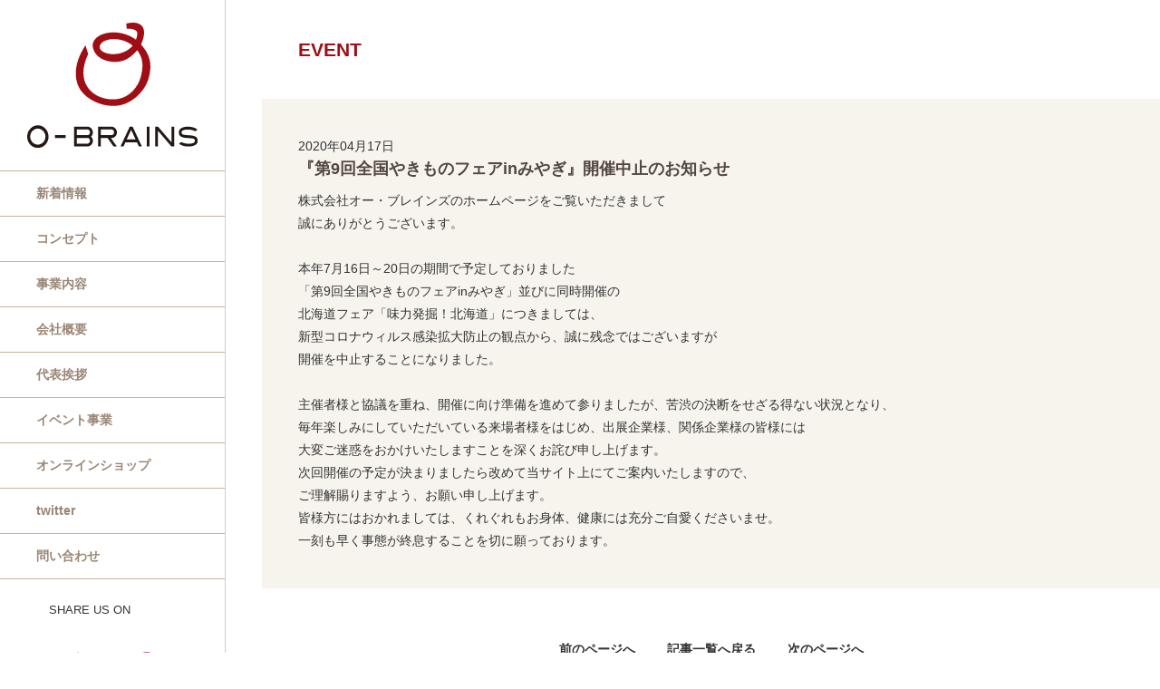

--- FILE ---
content_type: text/html; charset=UTF-8
request_url: https://o-brains.jp/notice/%E3%80%8E%E7%AC%AC9%E5%9B%9E%E5%85%A8%E5%9B%BD%E3%82%84%E3%81%8D%E3%82%82%E3%81%AE%E3%83%95%E3%82%A7%E3%82%A2in%E3%81%BF%E3%82%84%E3%81%8E%E3%80%8F%E9%96%8B%E5%82%AC%E4%B8%AD%E6%AD%A2%E3%81%AE/
body_size: 4560
content:
<!DOCTYPE HTML>
<html lang="ja">
	<head>
		<meta name="google-site-verification" content="qN1ncWfGpL6bwO30bCWdMn_mcJGhufSs8d8tLILxXsY" />
		<meta charset="utf-8">
		<title>『第9回全国やきものフェアinみやぎ』開催中止のお知らせ | o-brains(オーブレインズ)新着情報</title>
		
		<meta name="description" content="北海道物産イベント『味力発掘！北海道（みりょくはっくつほっかいどう）』の企画・運営を国内外での展開と総合広告代理業務やバリュー感満載のチラシ印刷等を主に事業活動を行っています。本物の北海道物産展の開催を希望する主催者様はお気軽に相談を☆">
		<meta name="keywords" content="北海道,グルメ,イベント,味力発掘,物産展,食品,展示会">
		<meta name="viewport" content="width=device-width,initial-scale=1">
		<meta name="format-detection" content="telephone=no">
		<!--[if lt IE 9]>
			<script src="http://html5shiv.googlecode.com/svn/trunk/html5.js"></script>
			<script src="http://css3-mediaqueries-js.googlecode.com/svn/trunk/css3-mediaqueries.js"></script>
		<![endif]-->
		<link href="/css/common.css" media="all" rel="stylesheet">
		<script src="https://www.google.com/jsapi"></script>
		<script>google.load("jquery","1");</script>
		<script src="https://o-brains.jpjs/common.js"></script>
		<link rel="shortcut icon" href="http://o-brains.jp/favicon.ico">
		<meta property="og:locale" content="ja_JP">
		<meta property="og:type" content="article">
		<meta property="og:title" content="  『第9回全国やきものフェアinみやぎ』開催中止のお知らせ | 新着情報 | 株式会社オー・ブレインズ">
		
		<meta property="og:url" content="o-brains.jp/notice/%E3%80%8E%E7%AC%AC9%E5%9B%9E%E5%85%A8%E5%9B%BD%E3%82%84%E3%81%8D%E3%82%82%E3%81%AE%E3%83%95%E3%82%A7%E3%82%A2in%E3%81%BF%E3%82%84%E3%81%8E%E3%80%8F%E9%96%8B%E5%82%AC%E4%B8%AD%E6%AD%A2%E3%81%AE/">
		<meta property="og:site_name" content="株式会社オー・ブレインズ">
		<meta property="og:image" content="http://o-brains.jp/ogimg.png">
	</head>
	<body>
		<!-- Global site tag (gtag.js) - Google Analytics -->
		<script async src="https://www.googletagmanager.com/gtag/js?id=UA-148913520-1"></script>
		<script>
			window.dataLayer = window.dataLayer || [];
			function gtag(){dataLayer.push(arguments);}
			gtag('js', new Date());

			gtag('config', 'UA-148913520-1');
		</script>
		<div id="wrap">
			<header>
				<div id="spmenuarea">
					<div id="logo"><a href="https://o-brains.jp"><img src="http://o-brains.jp/imgs/logo.svg" width="188" height="138" alt="株式会社オー・ブレインズ"></a></div>
					<a href="#" id="menu_btn"><span></span><span></span><span></span></a>
				</div>
				<nav>
					<ul>
						<li><a href="https://o-brains.jp/notice" class="smooth">新着情報</a></li>
						<li><a href="https://o-brains.jp#concept" class="smooth">コンセプト</a></li>
						<li><a href="https://o-brains.jp#content" class="smooth">事業内容</a></li>
						<li><a href="https://o-brains.jp#company" class="smooth">会社概要</a></li>
						<li><a href="https://o-brains.jp#greething" class="smooth">代表挨拶</a></li>
						<li><a href="http://o-brains.jp/news/category/event/" class="smooth">イベント事業</a></li>
						<li><a href="https://miryoku-shop.o-brains.jp" target="_blank" class="smooth">オンラインショップ</a></li>

						<li><a href="https://twitter.com/miryokuhokkaido" target="_blank">twitter</a></li>
						<li><a href="https://docs.google.com/forms/d/e/1FAIpQLSfnxu6i7PusO90OJZ4GxqKgZwlfOXaFliFa7EZOmKs03_MYwA/viewform" target="_blank">問い合わせ</a></li>
					</ul>
				</nav>
				<aside>
					<dl>
						<dt>SHARE US ON</dt>
						<dd><script>document.write('<a href=\"http://www.facebook.com/sharer.php?u=' + encodeurl + '&t=' + encodetitle + '\" rel=\"nofollow\" onclick=\"window.open(this.href, \'FBwindow\', \'width=650, height=450, menubar=no, toolbar=no, scrollbars=yes\'); return false;\"><img src=\"https://o-brains.jp/imgs/sns_fb_off.png\" width=\"17\" height=\"17\" alt=\"Facebook\"></a>');</script></dd>
						<dd><script>document.write('<a href=\"http://twitter.com/share?url=' + encodeurl + '&text=' + encodetitle + '\" rel=\"nofollow\" onclick=\"window.open(this.href, \'TWwindow\', \'width=650, height=450, menubar=no, toolbar=no, scrollbars=yes\'); return false;\"><img src=\"https://o-brains.jp/imgs/sns_tw_off.png\" width=\"17\" height=\"17\" alt=\"Tweet\"></a>');</script></dd>
					</dl>
				</aside>
				<div id="bnr">
					<a class="onlineshop"><img src="https://o-brains.jp/imgs/sougyou10.png" width="220" height="174" alt="おかげさまで創業10周年"></a>
					<a href="http://www.sapporosmile.com" target="_blank"><img src="https://o-brains.jp/imgs/bnr_sapporo.png" width="106" height="39" alt="サッポロスマイル"></a>
					<!--<a class="onlineshop" href="https://miryoku-shop.o-brains.jp" target="_blank"><img src="https://o-brains.jp/imgs/bnr_online-shop.png" width="220" height="174" alt="オンラインショップ"></a>-->
				</div>
			</header>
			<div id="maincontent">
				<article>					<section class="blk">
						<div class="bg_white">
							<h1 class="ttl">EVENT</h1>
						</div>

						<ul id="newslist">
							<li class="bg_beige">
								<div class="page">
									<p class="date">2020年04月17日</p>
									<h2>『第9回全国やきものフェアinみやぎ』開催中止のお知らせ</h2>
									<p class="newscaption">株式会社オー・ブレインズのホームページをご覧いただきまして<br />誠にありがとうございます。<br /><br />本年7月16日～20日の期間で予定しておりました<br />「第9回全国やきものフェアinみやぎ」並びに同時開催の<br />北海道フェア「味力発掘！北海道」につきましては、<br />新型コロナウィルス感染拡大防止の観点から、誠に残念ではございますが<br />開催を中止することになりました。<br /><br />主催者様と協議を重ね、開催に向け準備を進めて参りましたが、苦渋の決断をせざる得ない状況となり、<br />毎年楽しみにしていただいている来場者様をはじめ、出展企業様、関係企業様の皆様には<br />大変ご迷惑をおかけいたしますことを深くお詫び申し上げます。<br />次回開催の予定が決まりましたら改めて当サイト上にてご案内いたしますので、<br />ご理解賜りますよう、お願い申し上げます。<br />皆様方にはおかれましては、くれぐれもお身体、健康には充分ご自愛くださいませ。<br />一刻も早く事態が終息することを切に願っております。</p>
								</div>
							</li>
						</ul>
						<div id="prevnext">
							<a href="https://o-brains.jp/notice/%e5%ae%bf%e6%b3%8a%ef%bc%81%e4%bc%91%e6%86%a9%ef%bc%81%e3%81%8a%e6%b0%97%e8%bb%bd%e3%81%ab%e2%99%aa%e3%80%8e%e3%81%a1%e3%82%87%e3%81%84%e5%af%9d%e3%83%9b%e3%83%86%e3%83%ab%e3%80%8f%e6%9c%ad%e5%b9%8c/" rel="prev">前のページへ</a>							<a href="/news/category/event/">記事一覧へ戻る</a>
							<a href="https://o-brains.jp/notice/%e3%80%8e%e8%b1%8a%e5%b9%b3%e5%b3%a1%e6%b8%a9%e6%b3%89%e3%80%8f%e3%81%8c%e8%87%a8%e6%99%82%e4%bc%91%e9%a4%a8%e3%81%84%e3%81%9f%e3%81%97%e3%81%be%e3%81%99%e3%80%82/" rel="next">次のページへ</a>						</div>
						<section id="newsnavi" class="clearfix page">
						<div class="bg_white">
							<dl>
								<dt>新着記事</dt>
								<dd>
									<ul>
										<li><a href="https://o-brains.jp/notice/%e3%81%94%e9%81%a0%e6%85%ae%e3%81%8f%e3%81%a0%e3%81%95%e3%81%84%ef%bc%81%e5%95%8f%e5%90%88%e3%81%9b%e3%83%95%e3%82%a9%e3%83%bc%e3%83%a0%e3%81%8b%e3%82%89%e3%81%ae%e5%96%b6%e6%a5%ad%e6%a1%88%e5%86%85/">ご遠慮ください！問合せフォームからの営業案内</a></li>
										<li><a href="https://o-brains.jp/notice/%e3%82%a4%e3%83%b3%e3%83%9c%e3%82%a4%e3%82%b9%e4%ba%8b%e6%a5%ad%e8%80%85-%e9%81%a9%e6%a0%bc%e8%ab%8b%e6%b1%82%e6%9b%b8%e7%99%ba%e8%a1%8c%e4%ba%8b%e6%a5%ad%e8%80%85%e5%bd%93%e7%a4%be%e7%99%bb/">インボイス事業者( 適格請求書発行事業者)当社登録番号のお知らせ</a></li>
										<li><a href="https://o-brains.jp/notice/%e3%80%8e%e5%91%b3%e5%8a%9b%e7%99%ba%e6%8e%98%ef%bc%81%e5%8c%97%e6%b5%b7%e9%81%93%e2%93%87%e3%80%8f-%e5%95%86%e6%a8%99%e7%99%bb%e9%8c%b2%e3%81%8c%e8%aa%8d%e5%8f%af%e3%81%95%e3%82%8c%e3%81%be%e3%81%97/">『味力発掘！北海道』 商標登録が認可されました。</a></li>
										<li><a href="https://o-brains.jp/notice/%e3%80%8c%e5%91%b3%e5%8a%9b%e7%99%ba%e6%8e%98%ef%bc%81%e5%8c%97%e6%b5%b7%e9%81%93%e3%80%8d%e5%95%86%e6%a8%99%e7%99%bb%e9%8c%b2%e5%87%ba%e9%a1%98%e3%81%ae%e3%81%94%e5%a0%b1%e5%91%8a/">「味力発掘！北海道」商標登録出願のご報告</a></li>
										<li><a href="https://o-brains.jp/notice/%e5%bf%ab%e6%8c%99%ef%bc%86%e6%9c%97%e5%a0%b1%ef%bc%8117%e5%a4%a7%e9%98%aa%e9%a3%9f%e5%8d%9a%e3%81%ab%e3%81%a6%e5%bd%93%e7%a4%be%e9%81%8b%e5%96%b6%e3%82%b3%e3%83%bc%e3%83%8a%e3%83%bc%e3%80%8e/">快挙＆朗報！&#8217;17大阪食博にて当社運営コーナー『味力発掘！北海道』が№１を獲得しました♪</a></li>
										<li><a href="https://o-brains.jp/notice/2026%e5%b9%b4%e3%80%80%e6%96%b0%e5%b9%b4%e3%81%94%e6%8c%a8%e6%8b%b6/">2026年　新年ご挨拶</a></li>
										<li><a href="https://o-brains.jp/notice/%e5%b9%b4%e6%9c%ab%e5%b9%b4%e5%a7%8b%e4%bc%91%e6%a5%ad%e3%81%ae%e3%81%94%e6%a1%88%e5%86%85-8/">年末年始休業のご案内</a></li>
										<li><a href="https://o-brains.jp/notice/%e3%83%95%e3%83%83%e3%82%ba%e3%82%b9%e3%83%8e%e3%83%bc%e3%82%a8%e3%83%aa%e3%82%a2%e6%9c%ac%e6%97%a5%e3%81%8b%e3%82%89open%e2%80%bc/">フッズスノーエリア本日からOPEN‼</a></li>
										<li><a href="https://o-brains.jp/notice/%e6%9c%ad%e5%b9%8c%e5%9b%bd%e9%9a%9b%e3%82%b9%e3%82%ad%e3%83%bc%e5%a0%b4-11%e6%9c%8821%e6%97%a5%e3%8a%8e%e5%8d%88%e5%89%8d9%e6%99%82%e3%81%8b%e3%82%89open%e6%b1%ba%e5%ae%9a%e2%99%aa/">札幌国際スキー場 11月21日㊎午前9時からOPEN決定♪</a></li>
										<li><a href="https://o-brains.jp/notice/%e5%a2%97%e6%af%9b%e7%94%ba%e3%81%ae%e5%90%8d%e5%ba%97-%e9%ba%b5%e5%b1%8b%e7%94%b0%e4%b8%ad%e5%95%86%e5%ba%97-%e3%81%8c%e3%80%8c%e3%81%82%e3%81%95%e3%81%b2%e3%81%8b%e3%82%8f%e3%83%a9%e3%83%bc%e3%83%a1/">増毛町の名店 麺屋田中商店 が「あさひかわラーメン村」に初参戦！</a></li>
									</ul>
								</dd>
							</dl>
							<dl>
								<dt>カテゴリ一覧</dt>
								<dd>
									<ul>
<li><a href="https://o-brains.jp/notice/">お知らせ</a></li>
<li><a href="https://o-brains.jp/event/">イベント案内</a></li>
<li><a href="https://o-brains.jp/%ef%bd%92ecommended/">オススメ情報</a></li>
									</ul>
								</dd>
							</dl>
							<dl>
								<dt>月別アーカイブ</dt>
								<dd>
									<ul>
											<li><a href='https://o-brains.jp/2026/01/'>2026年1月</a></li>
	<li><a href='https://o-brains.jp/2025/12/'>2025年12月</a></li>
	<li><a href='https://o-brains.jp/2025/11/'>2025年11月</a></li>
	<li><a href='https://o-brains.jp/2025/10/'>2025年10月</a></li>
	<li><a href='https://o-brains.jp/2025/09/'>2025年9月</a></li>
	<li><a href='https://o-brains.jp/2025/08/'>2025年8月</a></li>
	<li><a href='https://o-brains.jp/2025/07/'>2025年7月</a></li>
	<li><a href='https://o-brains.jp/2025/06/'>2025年6月</a></li>
	<li><a href='https://o-brains.jp/2025/05/'>2025年5月</a></li>
	<li><a href='https://o-brains.jp/2025/04/'>2025年4月</a></li>
	<li><a href='https://o-brains.jp/2025/03/'>2025年3月</a></li>
	<li><a href='https://o-brains.jp/2025/02/'>2025年2月</a></li>
									</ul>
								</dd>
							</dl>
						</div>
						</section>
					</section>
				</article>
				<footer>
					<div class="clearfix">
						<h2><a href="https://o-brains.jp"><img src="https://o-brains.jp/imgs/footer_logo.svg" width="243" height="55" alt="株式会社オー・ブレインズ"></a></h2>
						<div id="faddress">
							<p>〒064-0809 北海道札幌市中央区南9条西5丁目1-15 SAKURA-S9ビル2階</p>
							<dl class="clearfix">
								<dt>TEL:</dt>
								<dd>011-200-9761</dd>
								<dt>FAX:</dt>
								<dd>011-200-9762</dd>
							</dl>
						</div>
						<a href="https://docs.google.com/forms/d/e/1FAIpQLSfnxu6i7PusO90OJZ4GxqKgZwlfOXaFliFa7EZOmKs03_MYwA/viewform" target="_blank" class="mailto">問い合わせ</a>
					</div>
				</footer>
			</div>
		</div>
	</body>
</html>

--- FILE ---
content_type: text/css
request_url: https://o-brains.jp/css/common.css
body_size: 4740
content:
@charset "UTF-8";

/* リセット */
body,div,p,blockquote,h1,h2,h3,h4,h5,h6,ul,ol,li,dl,dt,dd,table,caption,tr,td,th,address,header,footer,nav,article,section,aside,figure,figcaption {margin:0; padding:0;}
body,div,p,blockquote,h1,h2,h3,h4,h5,h6,ul,ol,li,dl,dt,dd,address,header,footer,nav,article,section,aside,figure,figcaption {display:block;}
ul,ol {list-style-type:none;}
img {border:none; vertical-align:middle;}

/* ユーティリティー */
a {zoom:1; text-decoration:none; color:#333; transition: opacity 1s; -webkit-transition: opacity 1s; -ms-transition: opacity 1s; -o-transition: opacity 1s;}
a:hover, a.active, a.np {opacity: 0.8; filter: alpha(opacity=80); -ms-filter: "alpha(opacity=80)";}
a.nohover {opacity: 1.0; filter: alpha(opacity=100); -ms-filter: "alpha(opacity=100)";	}
.fgo {font-family:"游ゴシック", YuGothic, "ヒラギノ角ゴ Pro", "Hiragino Kaku Gothic Pro", "メイリオ", "Meiryo", sans-serif;}
.fmin {	font-family:"游明朝", YuMincho, "ヒラギノ明朝 ProN W3", "Hiragino Mincho ProN", "HG明朝E", "ＭＳ Ｐ明朝", serif;}
.flt-l {float: left;}
.flt-r {float: right;}
.clearfix:after {
	content:"";
	clear:both;
	display:block;
}
.page {width:100%;max-width:980px;}

.boxshadow {box-shadow:rgba(000, 000, 000, 0.120000) 0px 0px 3px 2px; -webkit-box-shadow:rgba(000, 000, 000, 0.120000) 0px 0px 3px 2px; -moz-box-shadow:rgba(000, 000, 000, 0.120000) 0px 0px 3px 2px;zoom: 1;position:relative;

}
.spbr {
	display:block!important;
}
table {border-collapse:collapse;}
html, body {
	min-height:100%;
}

body {
	color:#333;
	font-family:"游ゴシック", YuGothic, "ヒラギノ角ゴ Pro", "Hiragino Kaku Gothic Pro", "メイリオ", "Meiryo", sans-serif;
	font-size:14px; /* 絶対指定 */
	line-height:1.4;
}
@media all and (-ms-high-contrast:none) {
	body {
		font-family: "メイリオ",Meiryo,"游ゴシック",YuGothic,"ヒラギノ角ゴ Pro W3","Hiragino Kaku Gothic Pro","ＭＳ Ｐゴシック","MS PGothic",sans-serif;
	}
}
body p {
	line-height:1.8;
}


#wrap {
	width:100%;
	height:100%;
}
#wrap header {
	width:248px;
	height:100%;
	float:left;
	margin-right:-248px;
	/*border-right:1px solid #cccccc;*/
	box-sizing:border-box;
	position:fixed;
	z-index:15;
}
#maincontent {
	width:100%;
	height:100%;
	float:right;
	position:relative;
	z-index:5;
}
#maincontent article, #maincontent footer {
	margin-left:248px;
}

/* -------------------------------------
header
------------------------------------- */
header #logo {
	padding:10.1% 12.1%;
	box-sizing:border-box;
}
header #logo a {
	width:100%;
	display:block;
}
header #logo a img {
	width:100%;
	height:auto;
	display:block;
}
header #spmenuarea {
	position:relative;
}
header a#menu_btn,
header a#menu_btn span {
	display:inline-block;
	transition:all .4s;
	box-sizing:border-box;
}
header a#menu_btn {
	width:50px;
	height:45px;
	padding:0;
	display:none;
	box-sizing:border-box;
	position:absolute;
	top:50%;
	left:20px;
	z-index:1000;
	-webkit-transform: translateY(-50%);
	-ms-transform: translateY(-50%);
	transform: translateY(-50%);
}
header a#menu_btn span {
	width:30px;
	height:5px;
	margin:0 auto;
	background-color:#9f0e15;
	position:absolute;
	left:0;
	right:0;
}
header a#menu_btn span:nth-of-type(1) {
	top:10px;
}
header a#menu_btn span:nth-of-type(2) {
	top:20px;
}
header a#menu_btn span:nth-of-type(3) {
	top:30px;
}
header a#menu_btn.active {
	background-color:#9f0e15;
	opacity:1.0;
}
header a#menu_btn.active span {
	background-color:#fff;
}
header a#menu_btn.active span:nth-of-type(1) {
	-webkit-transform:translateY(10px) rotate(-315deg);
	transform:translateY(10px) rotate(-315deg);
}
header a#menu_btn.active span:nth-of-type(2) {
	opacity:0;
}
header a#menu_btn.active span:nth-of-type(3) {
	-webkit-transform:translateY(-10px) rotate(315deg);
	transform:translateY(-10px) rotate(315deg);
}
header nav {
	margin-bottom:25px;
	border-bottom:1px solid #c7b299;
}
header nav li {
	border-top:1px solid #c7b299;
}
header nav li a {
	font-weight:bold;
	color:#998675;
	/*padding:19px 10px 19px 40px;*/
	padding:15px 10px 15px 40px;
	display:block;
	box-sizing:border-box;
	position:relative;
}
header nav li a:after {
	content:"";
	width:9px;
	height:9px;
	display:block;
	background:url(../imgs/icon_dotted.png) no-repeat left center;
	opacity:0.0;
	position:absolute;
	top:50%;
	left:20px;
	-webkit-transform:translateY(-50%);
	-ms-transform:translateY(-50%);
	transform:translateY(-50%);
	transition:opacity 0.7s;
	-webkit-transition:opacity 0.7s;
	-ms-transition:opacity 0.7s;
	-moz-transition:opacity 0.7s;
}
header nav li a:hover:after {
	opacity:1.0;
}
header aside {
	font-size:0;
	text-align:center;
	margin-bottom:25px;
}
header aside dt {
	font-size:13px;
	line-height:17px;
	display:inline-block;
	vertical-align:middle;
	margin-right:8px;
}
header aside dd {
	font-size:13px;
	display:inline-block;
	width:17px;
	vertical-align:middle;
	margin-right:8px;
}
header aside dd:last-child {
	margin-right:0;
}
header aside dd a {
	display:block;
}
header aside dd a img {
	width:17px;
	height:auto;
}
header #bnr {
	text-align:center;
}
header #bnr a {
	display:inline-block;
	margin-bottom:10px;
}
header #bnr a.onlineshop {
	margin:0 auto;
	max-width:150px;
}
header #bnr a.onlineshop img {
	width:100%;
	height:auto;
}



/* -------------------------------------
common
------------------------------------- */
article {
	padding:0 0 50px 0;
	border-left:1px solid #ccc;
}
.blk {
	padding:0 0 0 55px;
	box-sizing:border-box;
}
#test {
	width:100%;
	background-color:#000;
}
.bg_beige {
	padding:65px;
	background-color:#f7f4ed;
	box-sizing:border-box;
}
.bg_white {
	padding:65px;
	background-color:#fff;
	box-sizing:border-box;
}
section h2, section h1.ttl {
	font-size:21px;
	color:#9f0e15;
	margin-bottom:20px;
}
.more {
	font-size:18px;
	text-align:center;
	color:#fff;
	width:153px;
	padding:8px 8px;
	display:block;
	background-color:#9f0e15;
	box-sizing:border-box;
	position:absolute;
	right:0;
	bottom:0;
	transition:background-color 0.7s;
	-webkit-transition:background 0.7s;
	-ms-transition:background 0.7s;
	-moz-transition:background 0.7s;
}
.more:hover {
	background-color:#333;
	opacity:1.0;
}
.all {
	font-size:18px;
	text-align:center;
	color:#fff;
	width:250px;
	padding:20px 20px;
	margin:0 auto;
	display:block;
	background-color:#9f0e15;
	box-sizing:border-box;
	position:absolute;
	left:0;
	right:0;
	bottom:-33px;
	transition:background-color 0.7s;
	-webkit-transition:background 0.7s;
	-ms-transition:background 0.7s;
	-moz-transition:background 0.7s;
}
.all:hover {
	background-color:#333;
	opacity:1.0;
}


/* -------------------------------------
head
------------------------------------- */
#head {
	position:relative;
}
#head_content {
/*	width:988px;*/
	width: 1065px;
	padding-left:495px;
	box-sizing:border-box;
	position:absolute;
	top:50%;
	left:0;
	-webkit-transform:translateY(-50%);
	-ms-transform:translateY(-50%);
	transform:translateY(-50%);
	z-index: 999;
}
#head_content p:nth-child(1) {
	width:100%;
	max-width:448px;
	margin-bottom:60px;
}
#head_content p:nth-child(1) img {
	width:100%;
	height:auto;
}
#head_content h1 {
	font-size:16px;
	line-height:1.8;
	color:#736357;
	margin-bottom:15px;
}
#head_content p {
	font-weight:bold;
}

#head_content p.toshop {
margin-top:2.5em;
}
#head_content p.toshop a {
	display: block;
	margin-top:0.5em;
/*	position: relative;*/
}

#head_content p.toshop a img {
	width: 100%;
	max-width: 450px;
	height: auto;
}

#head #bg_logo img {
	width:100%;
	max-width:430px;
	height:auto;
	padding-top:30px;
}


/* -------------------------------------
concept
------------------------------------- */
#concept p:nth-child(2) {
	margin-bottom:25px;
}
#concept p:nth-child(2) strong {
	font-size:16px;
	color:#736357;
}
#concept h3 {
	font-size:14px;
	color:#fff;
	line-height:1.0;
	display:inline-block;
	padding:6px 15px;
	margin-bottom:20px;
	margin-top:10px;
	background-color:#988574;
}
#concept dt {
	color:#971e22;
}
#concept dt, #concept dd {
	font-weight:bold;
	line-height:1.8;
}
#concept dd {
	margin-bottom:25px;
}
#concept dd:last-child {
	margin-bottom:0;
}


/* -------------------------------------
greething
------------------------------------- */
#greething #greeting_head {
	margin-bottom:30px;
	background-color:#fcfdfc;
	position:relative;
}
#greething #greeting_head:after {
	content:"";
	width:7%;
	height:51px;
	display:block;
	background:url(../imgs/greeting_logo.png) no-repeat center bottom;
	background-size:100% auto;
	position:absolute;
	bottom:30px;
	right:30px;
}
#greething #greeting_head img.left {
	width:100%;
	height:auto;
	display:block;
}
#greething #greeting_head img.sp {
	display:none;
}
#greething #greeting_head .txt {
	width:60%;
	position:absolute;
	top:50%;
	right:35px;
	z-index:3;
	-webkit-transform:translateY(-50%);
	-ms-transform:translateY(-50%);
	transform:translateY(-50%);
}
#greething #greeting_head .txt h3 {
	width:100%;
	max-width:564px;
	margin:0 auto 30px auto;
}
#greething #greeting_head .txt h3 img {
	width:100%;
	height:auto;
}
#greething p {
	font-weight:bold;
	margin-bottom:20px;
}
#greething dl {
	font-size:0;
	font-weight:bold;
	text-align:center;
	line-height:1.8;
	padding-top:25px;
	border-top:1px solid #333333;
}
#greething dl dt, #greething dl dd {
	display:inline-block;
	line-height:18px;
	vertical-align:middle;
}
#greething dl dt {
	font-size:13px;
	margin-right:15px;
	padding-top:3px;
}
#greething dl dd {
	font-size:18px;
}

/* -------------------------------------
content
------------------------------------- */
#content #content_list {
	margin-bottom:35px;
}
#content ul {
	width:50%;
	float:left;
}
#content ul:nth-child(2) {
	width:47%;
	float:right;
}
#content li {
	font-size:14px;
	font-weight:bold;
	line-height:1.8;
	text-indent:-1em;
	padding-left:1em;
}
#content #print_service h3 {
	font-size:18px;
	font-weight:bold;
	color:#998675;
	margin-bottom:15px;
}
#content #print_service h3:before {
	content:"●";
	color:#9f0e15;
	margin-right:5px;
}
#content #print_service img {
	width:23%;
	height:auto;
	float:left;
	display:block;
}
#content #print_service p {
	line-height:1.8;
	width:75%;
	float:right;
}


/* -------------------------------------
company
------------------------------------- */
#company table {
	text-align:left;
	width:100%;
}
#company table th, #company table td {
	font-size:13px;
	font-weight:bold;
	vertical-align:top;
	line-height:2.3;
	padding:12px 0;
	border-bottom:1px solid #c7b299;
}
#company table th {
	width:130px;
	position:relative;
}
#company table th:after {
	content:"：";
	position:absolute;
	top:12px;
	right:30px;
}
#company table td a {
	color:#9f0e15;
	text-decoration:underline;
}



/* -------------------------------------
event
------------------------------------- */
#event {
	margin-bottom:55px;
}
#event #eventimg img {
	width:100%;
	height:auto;
	display:block;
}

#event .bg_beige {
	margin-top:25px;
}
#event .bg_white {
	padding-top:40px;
	padding-bottom:20px;
}

#event .bg_white .txt {
	width:70%;
	float:left;
	margin-right:2%;
}
#event .bg_white .txt h3 {
	font-size:18px;
	color:#534741;
	margin-bottom:12px;
}
#event .bg_white .txt p {
	font-weight:bold;
}
#event .bg_white .txt p.mark {
	padding-top:20px;
}
#event .bg_white .txt p.mark span.clred {
	color:#9f0e15;
}
#event .bg_white .txt p.mark span.sm {
	font-size:12px;
}
#event .bg_white img {
	width:26.7%;
	max-width:262px;
	height:auto;
	display:block;
	float:left;
}

#event .bg_beige {
	padding-top:40px;
	position:relative;
}
#event #eventlist ul#event_post {
	background-color:#fff;
}
#event #eventlist ul#event_post li {
	padding:25px 25px 25px 35px;
	border-bottom:2px solid #f7f4ed;
	box-sizing:border-box;
	position:relative;
}
#event #eventlist ul#event_post li .eventlist_in {
	max-width:800px;
	width:83%;
}
#event #eventlist ul#event_post li h3 {
	font-size:18px;
	color:#534741;
	margin-bottom:8px;
}
#event #eventimglist {
	font-size:0;
	text-align:center;
	margin-bottom:40px;
}
/*#event #eventimglist img {
	width:21.5%;
	height:auto;
	display:inline-block;
	margin-right:7%;
}
#event #eventimglist img:last-child {
	margin-right:0;
}*/
#event #eventimglist img {
	width:49%;
	height:auto;
	display:inline-block;
	margin:0 2% 2% 0;
}
#event #eventimglist img:nth-child(2), #event #eventimglist img:last-child {
	margin-right:0;
}
#event #eventimglist img:nth-last-child(-n+2) {
	margin-bottom:0;
}

/* -------------------------------------
news
------------------------------------- */
#news_tw #news {
	width:55%;
	float:left;
	position:relative;
}
#news_tw ul {
	margin-bottom:35px;
}
#news_tw ul li {
	padding:20px 35px;
	margin-bottom:1px;
	border:1px solid #c7b299;
	box-sizing:border-box;
	position:relative;
}
#news_tw ul li h3 {
	font-size:18px;
	color:#534741;
	margin-bottom:10px;
}
#news_tw ul li p:nth-child(3) {
	width:70%;
}
#news_tw #news .all {
	position:static;
}
#tw {
	width:43%;
	height:100%;
	float:right;
	border:1px solid #c7b299;
	box-sizing:border-box;
	overflow:auto;
}
#tw iframe {
	height:100%!important;
}


#newslist {
	margin-bottom:55px;
}
#newslist li {
	margin-bottom:25px;
	position:relative;
}
section h1.ttl {
	margin-bottom:0;
}
#newslist li h2 {
	font-size:18px;
	color:#534741;
	margin-bottom:10px;
}
#newslist li strong {
	display:block;
}
.newscaption img {
	width:auto;
	max-width:100%;
	height:auto;
	display:block;
	margin:15px 0;
}

.wp-pagenavi {
	font-size:0;
	text-align:center;
	margin-bottom:100px;
}
.wp-pagenavi .page {
	width:auto;
}
.wp-pagenavi a, .wp-pagenavi span {
	font-size:14px;
	font-weight:bold;
	line-height:25px;
	width:25px!important;
	height:25px!important;
	display:inline-block;
	margin-right:10px;
}

.wp-pagenavi span {
	color:#fff;
	background-color:#9f0e15;
}
.wp-pagenavi a:hover {
	color:#fff;
	background-color:#333;
}
.wp-pagenavi a.previouspostslink, .wp-pagenavi a.nextpostslink {
	width:auto!important;
	padding:0 10px;
}

#prevnext {
	font-size:0;
	text-align:center;
	margin-bottom:55px;
}
#prevnext a {
	font-size:14px;
	font-weight:bold;
	line-height:25px;
	height:25px;
	display:inline-block;
	margin-right:15px;
	padding:0 10px;
}
#prevnext a:last-child {
	margin-right:0;
}
#prevnext a:hover {
	color:#fff;
	background-color:#333;
}



#newsnavi dl {
	width:23%;
	min-height:150px;
	float:left;
	margin-right:2%;
	padding-right:2%;
	border-right:1px solid #ccc;
	box-sizing:border-box;
}
#newsnavi dl:nth-child(1) {
	width:50%;
}
#newsnavi dl:last-child {
	margin-right:0;
	border-right:none;
}
#newsnavi dl dt {
	font-size:16px;
	font-weight:bold;
	color:#736357;
	margin-bottom:10px;
}
#newsnavi dl dd li {
	margin-bottom:8px;
	text-indent:-1em;
	padding-left:1em;
}
#newsnavi dl dd li:last-child {
	margin-bottom:0;
}
#newsnavi dl dd li:before {
	content:"・";
}

#not404 {
	padding-top:100px;
	padding-bottom:100px;
}
#not404 h1 {
	margin-bottom:40px;
}
#not404 p {
	margin-bottom:20px;
}
#not404 p a {
	text-decoration:underline;
}


/* -------------------------------------
footer
------------------------------------- */
footer {
	padding:35px 55px;
	background-color:#333333;
}
footer div.clearfix {
	font-size:0;
	max-width:1068px;
	position:relative;
}
footer div.clearfix h2 {
	font-size:14px;
	width:22%;
	display:inline-block;
	vertical-align:middle;
	margin-right:3%;
	margin-left:5%;
}
footer div.clearfix h2 a {
	display:block;
}
footer div.clearfix h2 img {
	width:100%;
	height:auto;
}
footer #faddress {
	width:45%;
	display:inline-block;
	vertical-align:middle;
	margin-right:3%;
}
footer #faddress p, footer #faddress dl {
	font-size:14px;
	color:#fff;
}
footer #faddress dl dt, footer #faddress dl dd {
	float:left;
}
footer #faddress dl dd:nth-child(2) {
	margin-right:20px;
}
footer a.mailto {
	font-size:14px;
	color:#fff;
	text-align:center;
	width:17%;
	max-width:170px;
	padding:10px;
	display:block;
	background-color:#9f0e15;
	box-sizing:border-box;
	transition:background-color 0.7s;
	-webkit-transition:background 0.7s;
	-ms-transition:background 0.7s;
	-moz-transition:background 0.7s;
	position:absolute;
	top:50%;
	right:7%;
	-webkit-transform:translateY(-50%);
	-ms-transform:translateY(-50%);
	transform:translateY(-50%);
}
footer a.mailto:hover {
	color:#9f0e15;
	background-color:#fff;
	opacity:1.0;
}


#pagetop {
	width:84px;
	position:fixed;
	bottom:20px;
	right:20px;
	z-index:200;
}
#pagetop a {
	display:block;
}
#pagetop a img {
	width:100%;
	height:auto;
}

p#cp {
	font-size:11px;
	text-align:center;
	color:#fff;
	padding:3px 10px;
	background-color:#9f0e15;
	box-sizing:border-box;
}

#sidetw {
	width:49px;
	position:fixed;
	right:0;
	top:13%;
	z-index:15;
}
#sidetw a {
	display:block;
}

@media screen and (max-width:1280px) {
	/* -------------------------------------
	head
	------------------------------------- */
	#head_content {
		width:100%;
		padding-left:47%;
		padding-right:20px;
	}
	#head #bg_logo img {
		width:43.5%;
	}
	#head_content p:nth-child(1) {
		margin-bottom:35px;
	}
	#head_content h1 br {
		display:none;
	}
	#head_content p br {
		display:none;
	}


	/* -------------------------------------
	common
	------------------------------------- */
	.blk {
		padding:0 0 0 40px;
	}
	.bg_beige {
		padding:40px;
	}
	.bg_white {
		padding:40px;
	}
	.more {
		font-size:17px;
		width:145px;
		padding:7px 7px;
	}
	.all {
		font-size:17px;
		width:235px;
		padding:17px 17px;
	}
	
	
	/* -------------------------------------
	company
	------------------------------------- */
	#company table th {
		width:120px;
	}
	#company table th:after {
		right:20px;
	}
	
	
	/* -------------------------------------
	greeting
	------------------------------------- */
	#greething #greeting_head:after {
		right:25px;
		bottom:25px;
	}
	
	
	/* -------------------------------------
	event
	------------------------------------- */
	#event .bg_white .txt p br {
		display:none;
	}
	
	
	/* -------------------------------------
	footer
	------------------------------------- */
	footer {
		padding:30px 45px;
	}
	footer a.mailto {
		width:150px;
	}
	
	#pagetop {
		width:75px;
	}
}
@media screen and (max-width:980px) {
	body {
		padding-top:114px;
	}
	#wrap header {
		width:100%;
		height:auto;
		float:none;
		margin-right:0;
	}
	#maincontent {
		height:auto;
	}
	#maincontent article, #maincontent footer {
		margin-left:0;
		border-left:none;
	}
	

	/* -------------------------------------
	header
	------------------------------------- */
	#wrap header {
		position:fixed;
		top:0;
		z-index:100;
		background-color:#fff;
		border-bottom:1px solid #c7b299;
	}
	header #logo {
		width:100px;
		padding:20px 0;
		margin:0 auto;
	}
	header a#menu_btn {
		display:inline-block;
		position:absolute;
		z-index:1001;
	}
	header nav {
		display:none;
	}
	header nav {
		margin-bottom:0;
		border-bottom:none;
	}
	header aside {
		position:absolute;
		top:20px;
		right:15px;
	}
	header aside dl {
		text-align:right;
	}
	header aside dt {
		display:block;
		margin-bottom:8px;
	}
	header #bnr {
		display:none;
	}
	

	
	
	/* -------------------------------------
	head
	------------------------------------- */
	#head {
		padding-top:50px;
	}
	#head_content p:nth-child(1) {
		margin-bottom:40px;
	}
	
	
	/* -------------------------------------
	common
	------------------------------------- */
	.blk {
		padding:0 0 0 35px;
	}
	.bg_beige {
		padding:35px;
	}
	.bg_white {
		padding:35px;
	}
	.all {
		font-size:17px;
		width:235px;
		padding:15px 15px;
	}


	/* -------------------------------------
	concept
	------------------------------------- */
	#concept dd br {
		display:none;
	}

	/* -------------------------------------
	greething
	------------------------------------- */
	#greething p br {
		display:none;
	}
	
	
	/* -------------------------------------
	content
	------------------------------------- */
	#content dl dd br {
		display:none;
	}
	
	
	/* -------------------------------------
	company
	------------------------------------- */
	#company table th {
		width:110px;
	}
	#company table th:after {
		right:15px;
	}
	
	
	/* -------------------------------------
	event
	------------------------------------- */

	
	
	/* -------------------------------------
	news
	------------------------------------- */
	#newslist li h2 {
		font-size:17px;
	}
	
	
	/* -------------------------------------
	footer
	------------------------------------- */
	footer {
		padding:20px 20px;
	}
	footer div.clearfix h2 {
		margin-left:0;
	}
	
	
	#pagetop {
		width:70px;
	}
	#sidetw {
		width:40px;
		top:130px;
	}
	#sidetw a img {
		width:100%;
		height:auto;
	}
}

@media screen and (max-width:768px) {
	body {
		padding-top:100px;
		-webkit-text-size-adjust:100%;
	}
	
	
	/* -------------------------------------
	header
	------------------------------------- */
	header #logo {
		width:80px;
		padding:15px 0;
		margin:0 auto;
	}
	
	
	
	/* -------------------------------------
	head
	------------------------------------- */

	
	
	/* -------------------------------------
	common
	------------------------------------- */
	.more {
		font-size:16px;
		width:140px;
		padding:7px 7px;
		margin:20px auto 0 auto;
		position:static;
	}
	.all {
		font-size:16px;
		width:225px;
		padding:13px 13px;
	}
	.blk {
		padding:0 0 0 30px;
	}
	.bg_beige {
		padding:30px;
	}
	.bg_white {
		padding:30px;
	}
	
	
	/* -------------------------------------
	content
	------------------------------------- */
	#content ul {
		width:100%;
		float:none;
	}
	#content ul:nth-child(2) {
		width:100%;
		float:none;
	}
	#content #print_service img {
		width:100%;
		max-width:215px;
		float:none;
		margin:0 auto 20px auto;
	}
	#content #print_service p {
		width:100%;
		float:none;
	}
	
	
	/* -------------------------------------
	news
	------------------------------------- */
	#news_tw .bg_white {
		padding-left:0;
	}
	#news_tw #news {
		width:100%;
		float:none;
		margin-bottom:35px;
	}
	#news_tw ul li {
		padding:20px;
	}
	#news_tw ul li p:nth-child(3) {
		width:100%;
	}
	#tw {
		width:100%;
		height:258px!important;
	}
	#tw iframe {
		width:100%!important;
		height:250px!important;
		min-height:initial;
	}
	#newslist li h2 {
		font-size:16px;
	}
	
	
	/* -------------------------------------
	greeting
	------------------------------------- */
	#greething #greeting_head img.sp {
		width:60%;
		max-width:335px;
		height:auto;
		display:block;
		margin:0 auto 20px auto;
	}
	#greething #greeting_head img.left {
		display:none;
	}
	#greething #greeting_head .txt {
		width:100%;
		padding:20px 20px 70px 20px;
		position:static;
		-webkit-transform:translateY(0);
		-ms-transform:translateY(0);
		transform:translateY(0);
		box-sizing:border-box;
	}
	#greething #greeting_head .txt h3 {
		margin-bottom:20px;
	}
	#greething dl {
		padding-top:15px;
	}
	#greething dl dt, #greething dl dd {
		display:block;
	}
	#greething dl dt {
		margin-right:0;
		margin-bottom:10px;
	}
	#greething dl dd {
		font-size:17px;
	}
	#greething #greeting_head:after {
		width:50px;
		margin:0 auto;
		right:0;
		left:0;
		bottom:18px;
	}
	
	
	
	/* -------------------------------------
	event
	------------------------------------- */
	#event #eventlist ul#event_post li {
		padding:20px;
	}
	#event #eventlist ul#event_post li .eventlist_in {
		width:100%;
	}
	
	
	/* -------------------------------------
	footer
	------------------------------------- */
	footer div.clearfix h2 {
		width:180px;
		display:block;
		margin:0 auto 20px auto;
	}
	footer #faddress {
		text-align:center;
		width:100%;
		display:block;
		margin-bottom:20px;
	}
	footer #faddress dl {
		font-size:0;
		text-align:center;
	}
	footer #faddress dl dt, footer #faddress dl dd {
		font-size:14px;
		float:none;
		display:inline-block;
	}
	footer a.mailto {
		margin:0 auto;
		position:static;
		-webkit-transform:translateY(0);
		-ms-transform:translateY(0);
		transform:translateY(0);
	}
	
	
	#pagetop {
		width:65px;
	}
	#sidetw {
		width:38px;
		top:110px;
	}
}
@media screen and (max-width:640px) {
	/* -------------------------------------
	head
	------------------------------------- */
	#head_content {
		padding-left:35px;
	}
	#head #bg_logo img {
		min-width:280px;
		opacity:0.15;
	}
	#head_content {
		padding:0px 25px 50px 25px;
		position:relative;
		-webkit-transform:translateY(0);
		-ms-transform:translateY(0);
		transform:translateY(0);
		z-index: 999;
	}
	#head_content p:nth-child(1) {
		margin-bottom:30px;
	}
	#head #bg_logo img {
		position:absolute;
		left:0;
		bottom:0;
	}
	
	#head_content p.toshop {
		text-align: center;
		margin-top: 2em;
}
	
	/* -------------------------------------
	content
	------------------------------------- */
	#company table th, #company table td {
		width:100%;
		display:block;
	}
	#company table th {
		padding:6px 0 0 0;
		border-bottom:none;
	}
	#company table th br {
		display:none;
	}
	#company table th:after {
		display:none;
	}
	#company table td {
		padding:0 0 6px 0;
	}
	
	
	/* -------------------------------------
	event
	------------------------------------- */
	#event .bg_white .txt {
		width:100%;
		float:none;
		margin-bottom:25px;
	}
	#event .bg_white img {
		width:100%;
		float:none;
		margin:0 auto;
	}
	
	
	/* -------------------------------------
	news
	------------------------------------- */
	#prevnext a {
		font-size:13px;
		padding:0 8px;
		margin-right:0px;
	}
	#newsnavi .bg_white {
		padding-left:0;
	}
	#newsnavi dl {
		width:100%;
		float:none;
		min-height:auto;
		min-height:initial;
		margin-right:0;
		padding-right:0;
		margin-bottom:20px;
		padding-bottom:20px;
		border-right:none;
		border-bottom:1px solid #ccc;
	}
	#newsnavi dl:nth-child(1) {
		width:100%;
	}
	#newsnavi dl dt {
		font-size:15px;
	}
	#newsnavi dl dd li a {
		font-size:13px;
	}
	
	
	#pagetop {
		width:60px;
	}
	

}
@media screen and (max-width:480px) {
	/* -------------------------------------
	common
	------------------------------------- */
	.blk {
		padding:0 0 0 25px;
	}
	.bg_beige {
		padding:25px;
	}
	.bg_white {
		padding:25px;
	}
	
	
	/* -------------------------------------
	event
	------------------------------------- */

	
	
	/* -------------------------------------
	news
	------------------------------------- */
	
}
@media screen and (min-width:981px) {
	header nav {
		display:block!important;
	}
}

--- FILE ---
content_type: image/svg+xml
request_url: http://o-brains.jp/imgs/logo.svg
body_size: 1762
content:
<?xml version="1.0" encoding="utf-8"?>
<!-- Generator: Adobe Illustrator 18.1.1, SVG Export Plug-In . SVG Version: 6.00 Build 0)  -->
<!DOCTYPE svg PUBLIC "-//W3C//DTD SVG 1.1//EN" "http://www.w3.org/Graphics/SVG/1.1/DTD/svg11.dtd">
<svg version="1.1" id="レイヤー_1" xmlns="http://www.w3.org/2000/svg" xmlns:xlink="http://www.w3.org/1999/xlink" x="0px"
	 y="0px" width="188.3px" height="138.1px" viewBox="0 0 188.3 138.1" enable-background="new 0 0 188.3 138.1"
	 xml:space="preserve">
<g>
	<path fill="#231815" d="M11.8,113.2c3.2,0,6,1.2,8.3,3.7c2.3,2.4,3.5,5.4,3.5,8.8c0,3.4-1.2,6.4-3.5,8.8c-2.3,2.4-5.1,3.6-8.3,3.6
		c-3.3,0-6.1-1.2-8.4-3.6C1.2,132,0,129.1,0,125.7c0-3.4,1.2-6.4,3.5-8.8C5.8,114.4,8.6,113.2,11.8,113.2z M11.8,116.8
		c-1.2,0-2.3,0.2-3.3,0.7c-1,0.5-1.9,1.1-2.7,1.9c-0.8,0.8-1.4,1.7-1.8,2.8c-0.4,1.1-0.7,2.2-0.7,3.5c0,1.2,0.2,2.4,0.7,3.4
		c0.4,1.1,1.1,2,1.8,2.8c0.8,0.8,1.7,1.4,2.7,1.9c1,0.5,2.1,0.7,3.3,0.7c1.1,0,2.2-0.2,3.2-0.7c1-0.5,1.9-1.1,2.7-1.9
		c0.8-0.8,1.4-1.8,1.8-2.8c0.4-1.1,0.7-2.2,0.7-3.4c0-1.2-0.2-2.4-0.7-3.4c-0.4-1.1-1.1-2-1.8-2.8c-0.8-0.8-1.7-1.4-2.7-1.9
		C14.1,117,13,116.8,11.8,116.8z"/>
	<path fill="#231815" d="M30.7,127.2v-3.1h11.8v3.1H30.7z"/>
	<path fill="#231815" d="M51.8,114.7h14.8c0.8,0,1.6,0.2,2.3,0.5c0.7,0.3,1.3,0.8,1.9,1.4c0.5,0.6,1,1.2,1.3,2
		c0.3,0.8,0.5,1.6,0.5,2.4c0,1.9-0.7,3.4-2,4.7c1.3,1.3,2,2.8,2,4.6c0,0.9-0.2,1.7-0.5,2.4c-0.3,0.8-0.7,1.4-1.3,2
		c-0.5,0.6-1.2,1-1.9,1.3c-0.7,0.3-1.5,0.5-2.3,0.5H51.8V114.7z M54.8,117.9v6.2h11.8c0.4,0,0.8-0.1,1.1-0.3
		c0.4-0.2,0.7-0.4,0.9-0.7c0.3-0.3,0.5-0.6,0.6-1c0.2-0.4,0.2-0.8,0.2-1.2c0-0.4-0.1-0.8-0.2-1.2c-0.2-0.4-0.4-0.7-0.6-1
		c-0.3-0.3-0.6-0.5-0.9-0.7c-0.4-0.2-0.7-0.2-1.1-0.2H54.8z M66.6,127.2H54.8v6.2h11.8c0.4,0,0.8-0.1,1.1-0.3
		c0.4-0.2,0.7-0.4,0.9-0.7c0.3-0.3,0.5-0.6,0.6-1c0.2-0.4,0.2-0.8,0.2-1.2c0-0.4-0.1-0.8-0.2-1.2c-0.2-0.4-0.4-0.7-0.6-1
		c-0.3-0.3-0.6-0.5-0.9-0.7C67.4,127.3,67,127.2,66.6,127.2z"/>
	<path fill="#231815" d="M78.4,114.7h14.8c0.8,0,1.6,0.2,2.3,0.5c0.7,0.3,1.3,0.8,1.9,1.4c0.5,0.6,1,1.2,1.3,2
		c0.3,0.8,0.5,1.6,0.5,2.4c0,0.8-0.2,1.7-0.5,2.4c-0.3,0.8-0.7,1.4-1.3,2c-0.5,0.6-1.2,1-1.9,1.3c-0.7,0.3-1.5,0.5-2.3,0.5h-0.7
		l6.6,9.3h-3.7l-6.6-9.3h-7.4v9.3h-3V114.7z M81.4,117.9v6.2h11.8c0.4,0,0.8-0.1,1.1-0.3c0.4-0.2,0.7-0.4,0.9-0.7
		c0.3-0.3,0.5-0.6,0.6-1c0.2-0.4,0.2-0.8,0.2-1.2c0-0.4-0.1-0.8-0.2-1.2c-0.2-0.4-0.4-0.7-0.6-1c-0.3-0.3-0.6-0.5-0.9-0.7
		c-0.4-0.2-0.7-0.2-1.1-0.2H81.4z"/>
	<path fill="#231815" d="M108.6,131.9l-2.2,4.7h-3.3l10.2-21.8h3.3l10.2,21.8h-3.3l-2.2-4.7H108.6z M114.9,118.2l-4.9,10.5h9.8
		L114.9,118.2z"/>
	<path fill="#231815" d="M132.2,136.5v-21.8h3v21.8H132.2z"/>
	<path fill="#231815" d="M159.4,114.7h3v21.8h-3l-14.8-17.2v17.2h-3v-21.8h3l14.8,17.2V114.7z"/>
	<path fill="#231815" d="M167.6,121c0-0.9,0.2-1.7,0.5-2.4c0.3-0.7,0.8-1.2,1.4-1.7c0.6-0.5,1.2-0.8,1.9-1.1
		c0.7-0.3,1.5-0.5,2.2-0.7c0.8-0.2,1.5-0.3,2.3-0.3c0.7-0.1,1.4-0.1,2-0.1c1.9,0,3.7,0.3,5.5,0.8c1.8,0.5,3.4,1.3,4.9,2.4l-2.6,1.9
		c-1.1-0.6-2.3-1.1-3.6-1.4c-1.3-0.3-2.7-0.5-4.1-0.5c-0.3,0-0.7,0-1.2,0c-0.5,0-1,0-1.6,0.1c-0.5,0.1-1.1,0.2-1.6,0.3
		c-0.6,0.1-1,0.3-1.5,0.5c-0.4,0.2-0.8,0.5-1.1,0.9c-0.3,0.4-0.4,0.8-0.4,1.3c0,1.6,0.9,2.5,2.8,2.7c0.9,0.1,1.9,0.2,2.9,0.3
		c1,0.1,2.1,0.2,3.2,0.2c1.1,0.1,2.2,0.2,3.2,0.4c1,0.2,2,0.5,2.9,0.9c1.9,0.7,2.8,2.3,2.8,4.8c0,0.9-0.2,1.7-0.5,2.4
		c-0.4,0.7-0.8,1.2-1.4,1.7c-0.6,0.5-1.2,0.8-1.9,1.1c-0.7,0.3-1.5,0.5-2.2,0.7c-0.8,0.2-1.5,0.3-2.3,0.3c-0.7,0.1-1.4,0.1-2,0.1
		c-2,0-3.9-0.3-5.7-0.8c-1.8-0.5-3.3-1.3-4.7-2.3l2.6-1.9c1.1,0.6,2.3,1.1,3.7,1.4c1.3,0.3,2.7,0.5,4.1,0.5c0.3,0,0.7,0,1.2,0
		c0.5,0,1,0,1.5-0.1c0.5-0.1,1.1-0.2,1.6-0.3c0.6-0.1,1-0.3,1.5-0.5c0.4-0.2,0.8-0.5,1.1-0.9c0.3-0.4,0.4-0.8,0.4-1.3
		c0-1.6-0.9-2.5-2.8-2.7c-0.9-0.1-1.9-0.2-2.9-0.3c-1-0.1-2.1-0.2-3.2-0.2c-2.2-0.1-4.3-0.5-6.1-1.3
		C168.6,125.1,167.6,123.5,167.6,121z"/>
</g>
<path fill="#9F0E15" d="M110,6.8c2.5-0.5,8.6,0.1,10.7,2.4c1.6,1.8,0.9,5.5,0,8.2c-0.2,0.5-0.3,0.9-0.5,1.4c-3.6-2.7-7.6-4.7-11.7-6
	C93.3,7.9,76.4,12,72.9,22c-1.6,4.6,0.8,10,3.8,13.5c5.1,5.8,16.1,9.3,26.7,7.1c7.7-1.6,13.6-6.9,18.2-12.2
	c4.8,6.7,8.2,14.1,3.7,30.1c-3,10.8-12.2,21.3-24.1,23.5c-13.2,2.4-26.8-2.4-33.8-11.9c-7-9.5-7.1-22.5,0-37.6l-3-9.5
	C47.8,50,54.2,67.9,59.5,75.1C67.3,85.7,83.6,92.9,98,91.7c1.5-0.1,3-0.3,4.4-0.6c14.5-2.6,28.1-16.3,31.8-29.7
	c5.3-18.9-0.9-28.5-8.4-37.4c0.7-1.4,1.3-2.9,1.8-4.4c2.2-6.6,2.3-12.5-0.8-16c-5.5-6-16.1-2.8-17.3-2.6L110,6.8z M101.3,34.1
	c-8,1.6-16.5-0.1-19.8-3.9c-1.4-1.6-1.7-3.3-0.9-5.4c1.2-3.4,6.3-6.1,12.9-6.6c3.9-0.3,8.4,0.1,12.9,1.6c2.3,0.7,6.3,2.4,10.2,5.5
	C111.6,31.3,104.7,33.4,101.3,34.1z"/>
</svg>


--- FILE ---
content_type: image/svg+xml
request_url: https://o-brains.jp/imgs/footer_logo.svg
body_size: 4616
content:
<?xml version="1.0" encoding="utf-8"?>
<!-- Generator: Adobe Illustrator 18.1.1, SVG Export Plug-In . SVG Version: 6.00 Build 0)  -->
<!DOCTYPE svg PUBLIC "-//W3C//DTD SVG 1.1//EN" "http://www.w3.org/Graphics/SVG/1.1/DTD/svg11.dtd">
<svg version="1.1" id="レイヤー_1" xmlns="http://www.w3.org/2000/svg" xmlns:xlink="http://www.w3.org/1999/xlink" x="0px"
	 y="0px" width="243.5px" height="55.9px" viewBox="0 0 243.5 55.9" enable-background="new 0 0 243.5 55.9" xml:space="preserve">
<path fill="#FFFFFF" d="M34.3,4.1c1.5-0.3,5.2,0,6.5,1.5c1,1.1,0.6,3.3,0,5c-0.1,0.3-0.2,0.6-0.3,0.9c-2.2-1.7-4.6-2.9-7.1-3.7
	c-9.3-3-19.5-0.5-21.7,5.6c-1,2.8,0.5,6.1,2.3,8.2c3.1,3.6,9.8,5.6,16.3,4.3c4.7-1,8.2-4.2,11.1-7.4c2.9,4.1,5,8.6,2.2,18.3
	c-1.9,6.6-7.4,13-14.6,14.3c-8,1.5-16.3-1.4-20.6-7.2C4.1,38.1,4,30.2,8.3,21l-1.8-5.8c-10.1,15.2-6.2,26.1-3,30.5
	C8.3,52.2,18.2,56.5,27,55.8c0.9-0.1,1.8-0.2,2.7-0.4c8.8-1.6,17.1-9.9,19.3-18.1c3.2-11.5-0.6-17.3-5.1-22.7
	c0.4-0.9,0.8-1.8,1.1-2.7c1.3-4,1.4-7.6-0.5-9.7c-3.3-3.7-9.8-1.7-10.5-1.6L34.3,4.1z M29,20.7c-4.8,1-10,0-12.1-2.4
	c-0.8-1-1-2-0.5-3.3c0.7-2.1,3.8-3.7,7.8-4c2.4-0.2,5.1,0.1,7.9,0.9c1.4,0.4,3.9,1.4,6.2,3.4C35.2,19,31,20.3,29,20.7z"/>
<g>
	<g>
		<path fill="#FFFFFF" d="M84.6,11.7c2.9,0,5.4,1.1,7.5,3.4c2.1,2.2,3.1,4.9,3.1,8.1c0,3.1-1.1,5.8-3.1,8c-2.1,2.2-4.6,3.3-7.5,3.3
			c-3,0-5.5-1.1-7.6-3.3c-2.1-2.2-3.1-4.9-3.1-8c0-3.2,1-5.8,3.1-8.1C79.1,12.8,81.7,11.7,84.6,11.7z M84.6,15c-1,0-2,0.2-3,0.6
			c-0.9,0.4-1.7,1-2.4,1.7c-0.7,0.7-1.2,1.6-1.6,2.6c-0.4,1-0.6,2-0.6,3.2c0,1.1,0.2,2.2,0.6,3.1c0.4,1,1,1.9,1.6,2.6
			c0.7,0.7,1.5,1.3,2.4,1.7c0.9,0.4,1.9,0.6,3,0.6c1,0,2-0.2,2.9-0.6c0.9-0.4,1.7-1,2.4-1.8c0.7-0.7,1.2-1.6,1.6-2.6
			c0.4-1,0.6-2,0.6-3.1c0-1.1-0.2-2.2-0.6-3.1c-0.4-1-1-1.9-1.6-2.6c-0.7-0.7-1.5-1.3-2.4-1.8C86.6,15.2,85.7,15,84.6,15z"/>
		<path fill="#FFFFFF" d="M101.7,24.5v-2.8h10.6v2.8H101.7z"/>
		<path fill="#FFFFFF" d="M120.7,13.2H134c0.7,0,1.4,0.1,2,0.4c0.6,0.3,1.2,0.7,1.7,1.2c0.5,0.5,0.9,1.1,1.2,1.8
			c0.3,0.7,0.4,1.4,0.4,2.2c0,1.7-0.6,3.1-1.8,4.3c1.2,1.1,1.8,2.6,1.8,4.2c0,0.8-0.1,1.5-0.4,2.2c-0.3,0.7-0.7,1.3-1.1,1.8
			c-0.5,0.5-1,0.9-1.7,1.2c-0.7,0.3-1.3,0.4-2.1,0.4h-13.3V13.2z M123.3,16v5.7H134c0.4,0,0.7-0.1,1-0.2c0.3-0.2,0.6-0.4,0.8-0.6
			c0.2-0.3,0.4-0.6,0.6-0.9c0.1-0.3,0.2-0.7,0.2-1.1c0-0.4-0.1-0.7-0.2-1.1c-0.1-0.3-0.3-0.6-0.6-0.9c-0.2-0.3-0.5-0.5-0.8-0.6
			c-0.3-0.2-0.7-0.2-1-0.2H123.3z M134,24.5h-10.6v5.7H134c0.4,0,0.7-0.1,1-0.2c0.3-0.2,0.6-0.4,0.8-0.6c0.2-0.3,0.4-0.6,0.6-0.9
			c0.1-0.3,0.2-0.7,0.2-1.1c0-0.4-0.1-0.7-0.2-1.1c-0.1-0.3-0.3-0.6-0.6-0.9c-0.2-0.3-0.5-0.5-0.8-0.6
			C134.7,24.6,134.3,24.5,134,24.5z"/>
		<path fill="#FFFFFF" d="M144.6,13.2h13.3c0.7,0,1.4,0.1,2,0.4c0.6,0.3,1.2,0.7,1.7,1.2c0.5,0.5,0.9,1.1,1.2,1.8
			c0.3,0.7,0.4,1.4,0.4,2.2c0,0.8-0.1,1.5-0.4,2.2c-0.3,0.7-0.7,1.3-1.2,1.8c-0.5,0.5-1.1,0.9-1.7,1.2c-0.6,0.3-1.3,0.4-2,0.4h-0.6
			l6,8.5h-3.3l-6-8.5h-6.7V33h-2.7V13.2z M147.3,16v5.7h10.6c0.4,0,0.7-0.1,1-0.2c0.3-0.2,0.6-0.4,0.8-0.6c0.2-0.3,0.4-0.6,0.6-0.9
			c0.1-0.3,0.2-0.7,0.2-1.1c0-0.4-0.1-0.7-0.2-1.1c-0.1-0.3-0.3-0.6-0.6-0.9c-0.2-0.3-0.5-0.5-0.8-0.6c-0.3-0.2-0.7-0.2-1-0.2H147.3
			z"/>
		<path fill="#FFFFFF" d="M171.7,28.7l-2,4.3h-3l9.2-19.8h3l9.2,19.8h-3l-2-4.3H171.7z M177.4,16.4l-4.4,9.5h8.8L177.4,16.4z"/>
		<path fill="#FFFFFF" d="M192.9,33V13.2h2.7V33H192.9z"/>
		<path fill="#FFFFFF" d="M217.5,13.2h2.7V33h-2.7l-13.3-15.6V33h-2.7V13.2h2.7l13.3,15.6V13.2z"/>
		<path fill="#FFFFFF" d="M224.9,18.8c0-0.8,0.2-1.5,0.5-2.2c0.3-0.6,0.7-1.1,1.2-1.5c0.5-0.4,1.1-0.8,1.7-1c0.7-0.3,1.3-0.5,2-0.6
			c0.7-0.1,1.4-0.2,2-0.3c0.7-0.1,1.3-0.1,1.8-0.1c1.7,0,3.3,0.2,4.9,0.7c1.6,0.5,3.1,1.2,4.4,2.1l-2.3,1.7c-1-0.6-2.1-1-3.3-1.3
			c-1.2-0.3-2.4-0.4-3.7-0.4c-0.3,0-0.7,0-1.1,0c-0.4,0-0.9,0-1.4,0.1c-0.5,0.1-1,0.1-1.5,0.3c-0.5,0.1-0.9,0.3-1.3,0.5
			c-0.4,0.2-0.7,0.5-1,0.8c-0.2,0.3-0.4,0.7-0.4,1.2c0,1.5,0.8,2.3,2.5,2.4c0.8,0.1,1.7,0.2,2.6,0.2c0.9,0.1,1.9,0.1,2.9,0.2
			c1,0.1,2,0.2,2.9,0.4c0.9,0.2,1.8,0.5,2.6,0.8c1.7,0.7,2.5,2.1,2.5,4.4c0,0.8-0.2,1.6-0.5,2.2c-0.3,0.6-0.7,1.1-1.2,1.5
			c-0.5,0.4-1.1,0.8-1.7,1c-0.6,0.3-1.3,0.5-2,0.6c-0.7,0.1-1.4,0.2-2,0.3c-0.7,0-1.3,0.1-1.8,0.1c-1.8,0-3.5-0.2-5.1-0.7
			c-1.6-0.5-3-1.2-4.2-2.1l2.3-1.7c1,0.6,2.1,1,3.3,1.3c1.2,0.3,2.4,0.4,3.7,0.4c0.3,0,0.6,0,1.1,0c0.4,0,0.9,0,1.4-0.1
			c0.5-0.1,1-0.1,1.5-0.3c0.5-0.1,0.9-0.3,1.3-0.5c0.4-0.2,0.7-0.5,1-0.8c0.3-0.3,0.4-0.7,0.4-1.2c0-1.4-0.8-2.3-2.5-2.4
			c-0.8-0.1-1.7-0.2-2.6-0.3c-0.9-0.1-1.9-0.1-2.9-0.2c-2-0.1-3.8-0.5-5.5-1.2C225.7,22.6,224.9,21.1,224.9,18.8z"/>
	</g>
	<g>
		<path fill="#FFFFFF" d="M96.5,45.2c-0.4,0-0.4,0.1-0.4,0.7c0,0.2,0.1,0.3,0.5,0.4c0.3,0.1,0.9,0.3,0.9,0.9c0,0,0,0.4-0.3,0.4
			c-0.2,0-0.2-0.1-0.5-0.6c-0.1-0.2-0.4-0.7-0.5-0.7c0,0-0.1,0-0.1,0.3c0,0.4,0,2,0,2.3c0,0.4,0,2.1,0,2.4c0,0.5-0.5,0.5-0.5,0.5
			c-0.1,0-0.2-0.1-0.2-0.2c0-0.1,0-0.9,0-1c0-0.3,0-2.8,0-3.1c0,0,0-0.1,0-0.1c0,0-1.2,2.2-1.5,2.2c0,0,0,0,0,0c0,0,0.3-0.8,0.4-0.9
			c0.7-1.7,1-3.2,1-3.3c0-0.3-0.2-0.3-0.3-0.3s-0.5,0-0.8,0c0,0-0.2,0-0.2,0c0,0-0.1,0-0.1-0.1l-0.2-0.3c0,0,0-0.1,0-0.1
			c0,0,0,0,0,0c0.2,0,1.2,0.1,1.4,0.1c0.3,0,0.3,0,0.3-1.8c0-0.2-0.1-0.9-0.1-1c0,0,0,0,0,0c0.1,0,0.6,0.2,0.7,0.2
			c0.2,0.1,0.3,0.1,0.3,0.2c0,0.1,0,0.1-0.1,0.2c-0.1,0.1-0.1,0.1-0.1,0.3c0,0.2-0.1,1.6-0.1,1.7c0,0.1,0,0.2,0.2,0.2
			c0.2,0,0.3-0.1,0.3-0.2c0.1-0.2,0.1-0.3,0.2-0.3c0.1,0,0.8,0.5,0.8,0.6c0,0.1-0.2,0.1-0.5,0.1H96.5z M101.3,46.9
			c-0.1,0-0.3,0-0.3,0.2c0,0.2,0.7,1.9,2.6,3c0.2,0.1,0.4,0.2,0.4,0.3c0,0.1-0.1,0.1-0.1,0.1c-0.2,0-0.4,0-0.6,0.1
			c-0.1,0-0.4,0.3-0.5,0.3c-0.1,0-1.1-1.2-1.7-2.8c0-0.1-0.2-0.4-0.2-0.5c0,0,0,0,0,0c0,0,0,0.1,0,0.1c0,0.6,0,3.2,0,3.7
			c0,0.2,0,0.3-0.1,0.3c-0.1,0.1-0.3,0.1-0.4,0.1c-0.2,0-0.2-0.1-0.2-0.2c0-0.4,0.1-1,0.1-1.4c0-0.5,0-2.3,0-2.3
			c0-0.2,0-0.2-0.1-0.2c0,0-0.1,0-0.2,0.2c-0.6,1-1.3,2.1-2.6,2.9c-0.1,0-0.3,0.2-0.4,0.2c0,0-0.1,0-0.1,0c0,0,0.3-0.3,0.4-0.4
			c1.6-1.5,2.3-3.3,2.3-3.4c0-0.2-0.2-0.2-0.4-0.2c-0.3,0-0.8,0-1.1,0c0,0-0.2,0-0.2,0c0,0-0.1,0-0.1-0.1l-0.2-0.3
			c0-0.1-0.1-0.1-0.1-0.1c0,0,0,0,0,0c0.1,0,0.4,0,0.5,0c0.1,0,0.9,0,1.4,0h0.3c0.3,0,0.4-0.1,0.4-0.4c0-0.3,0-1.3,0-1.5
			c0-0.2-0.1-0.2-0.3-0.2h-1c-0.2,0-0.3,0-0.4,0.3c-0.3,0.5-0.9,1.2-1,1.2c0,0,0,0,0,0c0,0,0.3-0.7,0.4-0.8c0.4-1.1,0.6-2,0.6-2.2
			c0-0.2,0-0.3,0.1-0.3c0,0,1,0.3,1,0.4c0,0.1-0.1,0.1-0.3,0.2c-0.1,0-0.1,0.1-0.3,0.4c-0.1,0.2-0.2,0.5-0.2,0.5
			c0,0.1,0.1,0.1,0.1,0.1h0.8c0.1,0,0.3,0,0.3-0.3c0-0.1,0-0.8,0-0.9c0-0.2-0.1-0.9-0.1-1c0,0,0,0,0,0c0,0,1,0.2,1,0.3
			c0,0.1-0.2,0.2-0.2,0.3c0,0.1-0.1,1.1-0.1,1.3c0,0.3,0.1,0.3,0.4,0.3h0.3c0.3,0,0.3,0,0.4-0.1c0.1-0.1,0.4-0.5,0.5-0.5
			c0.1,0,0.9,0.6,0.9,0.7c0,0.2-0.2,0.2-0.6,0.2h-1.5c-0.2,0-0.3,0-0.3,0.1c0,0.1,0,1.2,0,1.4c0,0.4,0,0.5,0.4,0.5h0.5
			c0.4,0,0.5,0,0.6-0.1c0.1-0.1,0.4-0.5,0.5-0.5c0.1,0,1,0.6,1,0.7c0,0.2-0.2,0.2-0.6,0.2H101.3z"/>
		<path fill="#FFFFFF" d="M111.8,44.4c0.2,0,0.2,0,0.2-0.1c0-0.1-0.2-1.2-0.2-1.4c0-0.1-0.2-0.7-0.2-0.8c0,0,0,0,0.1,0
			c0.1,0,0.4,0,0.8,0.1c0.3,0.1,0.4,0.1,0.4,0.2c0,0.1,0,0.1-0.1,0.2c-0.1,0.1-0.1,0.2-0.1,0.7c0,1.2,0.1,1.2,0.4,1.2h1.3
			c0.5,0,0.6,0,0.7-0.2c0.3-0.5,0.4-0.5,0.5-0.5c0.2,0,1,0.6,1,0.8c0,0.2-0.2,0.2-0.6,0.2h-2.9c-0.2,0-0.3,0-0.3,0.2
			c0,0.1,0.2,1.2,0.4,1.9c0.7,2.1,1.9,3.5,2.2,3.5c0.2,0,0.3-0.3,0.5-0.6c0.1-0.1,0.3-0.6,0.3-0.6c0,0,0,0.1,0,0.1
			c0,0-0.1,1.2-0.1,1.4c0,0.2,0,0.3,0.1,0.4c0.1,0.2,0.1,0.2,0.1,0.3c0,0.2-0.2,0.3-0.3,0.3c-1,0-3.2-2.3-3.9-6.5
			c-0.1-0.4-0.1-0.5-0.4-0.5h-3c-0.3,0-1,0-1.4,0c0,0-0.2,0-0.2,0c0,0-0.1,0-0.1-0.1l-0.2-0.3c0,0,0-0.1,0-0.1c0,0,0,0,0,0
			c0.1,0,0.4,0,0.5,0c0.5,0,1,0,1.5,0H111.8z M110.3,47.2c-0.1,0-0.3,0-0.3,0.2c0,0.1-0.1,1.3-0.1,1.9c0,0.7,0,0.8,0.2,0.8
			c0.2,0,2.6-0.6,2.7-0.6c0,0,0.1,0,0.1,0c0,0.1-1.6,0.8-2.9,1.2c-1.6,0.5-1.9,0.6-2,0.7c-0.1,0-0.3,0.3-0.4,0.3
			c-0.1,0-0.4-1.1-0.4-1.2c0,0,0-0.1,0.4-0.1c0.2,0,1.4-0.2,1.5-0.2c0.1,0,0.1-0.1,0.1-0.2c0-0.1,0-1.4,0-1.6c0-0.1,0-1,0-1.1
			c0-0.3-0.2-0.3-0.3-0.3c-0.4,0-0.8,0-1,0c0,0-0.1,0-0.2,0c0,0-0.1,0-0.1-0.1l-0.2-0.3c0,0-0.1-0.1-0.1-0.1c0,0,0,0,0,0
			c0.1,0,0.4,0,0.5,0c0.5,0,1,0,1.5,0h0.9c0.3,0,0.4,0,0.5,0c0.1-0.1,0.4-0.6,0.6-0.6c0.2,0,0.8,0.6,0.8,0.8c0,0.1-0.2,0.1-0.6,0.1
			H110.3z M113.6,42.1c0.2,0,1.7,0.4,1.7,1c0,0.4-0.4,0.4-0.4,0.4c-0.1,0-0.1,0-0.4-0.4c-0.2-0.3-0.6-0.9-0.8-1
			C113.5,42.2,113.5,42.1,113.6,42.1C113.5,42.1,113.6,42.1,113.6,42.1z"/>
		<path fill="#FFFFFF" d="M119.5,46.8c0,0,0-0.1,0.2-0.2c0.1-0.1,1-0.7,1.7-1.3c1.9-1.6,2.6-2.9,2.6-3.1c0.1-0.3,0.1-0.4,0.2-0.4
			c0,0,1,0.5,1,0.7c0,0.1,0,0.1-0.1,0.1c-0.1,0-0.1,0.1-0.1,0.1c0,0.3,1.9,2.8,4.5,3.5c0.3,0.1,0.3,0.1,0.3,0.1c0,0.1,0,0.1-0.3,0.2
			c-0.1,0-0.5,0.2-0.7,0.4c0,0.1-0.1,0.1-0.1,0.1c-0.2,0-2.6-1.6-3.8-3.9c-0.1-0.2-0.1-0.3-0.2-0.3c0,0-0.2,0.2-0.3,0.3
			C122.5,45.7,120,46.7,119.5,46.8C119.6,46.8,119.5,46.8,119.5,46.8z M122.5,48.3c-0.8,0-1.1,0-1.4,0c0,0-0.2,0-0.2,0
			c0,0-0.1,0-0.1-0.1l-0.2-0.3c0,0-0.1-0.1-0.1-0.1c0,0,0,0,0,0c0.1,0,0.4,0,0.5,0c0.5,0,1.1,0,1.5,0h3.6c0.5,0,0.6,0,0.8-0.4
			c0.2-0.2,0.2-0.3,0.3-0.3c0.1,0,0.1,0,0.4,0.2c0.6,0.5,0.6,0.5,0.6,0.6c0,0.1-0.1,0.1-0.6,0.1h-3.3c-0.1,0-0.2,0-0.2,0
			c0,0,0.5,0.4,0.5,0.6c0,0.1,0,0.1-0.3,0.2c-0.1,0-0.1,0.1-0.4,0.4c-0.2,0.3-0.7,0.8-0.7,0.9c0,0.1-0.2,0.2-0.2,0.3
			c0,0.1,0.2,0.1,0.2,0.1c0.1,0,1.2-0.1,2.4-0.2c0.8-0.1,0.9-0.1,0.9-0.2c0-0.2-0.6-0.7-0.6-0.9c0-0.1,0-0.1,0.1-0.1
			c0.2,0,1.2,0.6,1.4,0.7c0.3,0.2,1,0.6,1,1.3c0,0.3-0.2,0.6-0.4,0.6c-0.3,0-0.5-0.4-0.7-0.8c-0.2-0.4-0.3-0.4-0.5-0.4
			c-0.5,0-4.7,0.8-5.1,1c-0.1,0-0.3,0.2-0.3,0.2c0,0-0.1,0-0.1-0.1c-0.2-0.4-0.6-1.1-0.6-1.2c0-0.1,0.1-0.1,0.1-0.1
			c0.1,0,0.4,0.1,0.5,0.1c0.2,0,0.5,0,0.6,0c0.6,0,0.7,0,1.1-0.9c0.3-0.5,0.6-1.3,0.6-1.4c0-0.2-0.1-0.2-0.3-0.2H122.5z M124.8,46.2
			c0.5,0,0.6,0,0.8-0.3c0.2-0.2,0.3-0.4,0.4-0.4c0.1,0,0.8,0.7,0.8,0.8c0,0.1-0.1,0.1-0.6,0.1h-2.5c-0.7,0-1,0-1.4,0
			c0,0-0.2,0-0.2,0c0,0-0.1,0-0.1-0.1l-0.2-0.3c0,0,0-0.1,0-0.1c0,0,0,0,0,0c0.1,0,0.4,0,0.5,0c0.5,0,1.1,0,1.5,0H124.8z"/>
		<path fill="#FFFFFF" d="M132.5,44.5C132.5,44.5,132.5,44.5,132.5,44.5C132.5,44.4,132.5,44.4,132.5,44.5c0.2-0.1,1.2,0,1.4,0
			c0.3,0,0.3-0.1,0.3-0.8c0-0.2,0-0.8,0-1.2c0-0.1-0.1-0.3-0.1-0.4c0,0,0,0,0,0c0.1,0,0.9,0.3,1,0.3c0.1,0,0.1,0.1,0.1,0.2
			c0,0-0.2,0.2-0.2,0.3c-0.1,0.1-0.1,0.2-0.1,0.6v0.9c0,0.2,0.1,0.2,0.2,0.2c0.1,0,0.2,0,0.3-0.1c0.1,0,0.4-0.4,0.5-0.4
			c0.1,0,0.1,0,0.2,0.1c0.1,0.1,0.4,0.4,0.4,0.4c0.2,0.2,0.3,0.3,0.3,0.3c0,0.1-0.1,0.1-0.1,0.1c0,0-0.2,0-0.2,0.1
			c-0.2,0.1-0.9,0.9-1,1.1c-0.3,0.3-0.3,0.4-0.3,0.6c0,0.2,0.1,0.3,0.4,0.3c0.4,0.1,1.4,0.4,1.4,1.2c0,0.3-0.2,0.5-0.4,0.5
			c-0.3,0-0.4-0.2-0.7-0.8c-0.1-0.1-0.4-0.7-0.6-0.7c-0.1,0-0.1,0.2-0.1,0.3c0,0.4,0,2.4,0,2.9c0,0.1,0.1,0.8,0.1,1
			c0,0.3-0.3,0.5-0.6,0.5c-0.3,0-0.3-0.1-0.3-0.3c0-0.1,0-0.6,0-0.7c0-0.8,0.1-1.9,0.1-3.2c0-0.1,0-0.3-0.1-0.3
			c-0.1,0-1.5,1.2-1.8,1.2c0,0-0.1,0-0.1,0c0-0.1,0.8-0.8,0.9-1c0.4-0.4,2-2.4,2-2.7c0-0.1-0.1-0.1-0.2-0.1h-0.8c-0.4,0-0.9,0-1.3,0
			c0,0-0.2,0-0.2,0c0,0-0.1,0-0.1-0.1L132.5,44.5z M136.1,51.2C136.1,51.2,136.1,51.2,136.1,51.2C136.1,51.1,136.1,51.1,136.1,51.2
			c0.1-0.1,0.4-0.1,0.5-0.1c0.3,0,0.9,0,1.5,0h0.4c0.1,0,0.3,0,0.3-0.2c0-0.2,0-4.4,0-5c0-0.1,0-0.3-0.3-0.3c-0.3,0-0.9,0-1.3,0
			c0,0-0.2,0-0.2,0c0,0-0.1,0-0.1-0.1l-0.2-0.3c0-0.1,0-0.1,0-0.1c0,0,0,0,0,0c0,0,0.4,0,0.5,0c0.1,0,1,0,1.4,0
			c0.3,0,0.3-0.1,0.3-0.4c0-1,0-1.5-0.1-2.3c0-0.1-0.1-0.5-0.1-0.6c0-0.1,0-0.1,0.1-0.1c0,0,0.7,0.2,0.8,0.2c0.1,0,0.3,0.1,0.3,0.3
			c0,0.1-0.2,0.2-0.2,0.3c-0.1,0.2-0.1,2-0.1,2.3c0,0.1,0,0.3,0.3,0.3c0.5,0,0.6,0,0.8-0.3c0.3-0.4,0.3-0.5,0.4-0.5
			c0.2,0,0.9,0.7,0.9,0.9c0,0.1-0.2,0.1-0.6,0.1h-1.5c-0.3,0-0.3,0.2-0.3,0.4c0,0.7,0,3.9,0,4.6c0,0.4,0,0.6,0.3,0.6h0.4
			c0.2,0,0.4,0,0.6-0.3c0.3-0.4,0.3-0.4,0.5-0.4c0.1,0,1.1,0.7,1.1,0.9c0,0.2-0.2,0.2-0.6,0.2H138c-0.3,0-1,0-1.4,0c0,0-0.2,0-0.2,0
			c0,0-0.1,0-0.1-0.1L136.1,51.2z"/>
		<path fill="#FFFFFF" d="M153.6,49.5c0.2,0.1,0.9,0.3,1.1,0.3c0.1,0,0.1-0.1,0.1-0.3c0-1.5-0.1-2.7-0.1-2.9
			c-1.5,1.9-2.8,2.9-4.2,3.5l-0.1-0.1c2.6-2.3,3.4-3.8,3.7-4.3c-1.6,0.2-1.6,0.2-2,0.3c-0.1,0-0.6,0.2-0.7,0.2c-0.2,0-1-0.6-1.1-1.1
			c0.3,0.1,0.6,0.2,1.4,0.2c0.8,0,1.5-0.1,2.8-0.2c-0.1-1.5-0.1-2-0.7-2.5c0.1-0.1,0.2-0.2,0.6-0.2c0.6,0,1.1,0.3,1.1,0.6
			c0,0.1-0.2,0.5-0.2,0.6c0,0.4,0,1.2,0,1.5c0.5-0.1,0.9-0.1,1.3-0.2c0.1,0,0.5-0.1,0.6-0.1c0.1,0,0.8,0.1,0.8,0.6
			c0,0.3-0.5,0.3-0.7,0.3c-0.2,0-0.9,0-1,0c-0.4,0-0.8,0.1-1,0.1c0,0.4,0.1,3,0.2,3.4c0,0.2,0.1,1.1,0.1,1.3c0,0.6-0.4,1.1-0.7,1.1
			c-0.3,0-0.4-0.2-0.5-0.6C154.3,50.3,153.8,49.9,153.6,49.5L153.6,49.5z"/>
		<path fill="#FFFFFF" d="M163.3,46.6c0.9,0,5.8-0.2,6.2-0.2c0.6,0,0.9,0.3,0.9,0.6c0,0.3-0.3,0.4-0.9,0.4c-0.3,0-1.5,0-1.8,0
			c-1.6,0-4,0.1-4.4,0.2c-0.2,0-0.9,0.2-1,0.2c-0.4,0-1.1-0.6-1.1-1.2c0-0.1,0-0.1,0-0.1C161.8,46.5,161.9,46.6,163.3,46.6z"/>
		<path fill="#FFFFFF" d="M175.6,46.9c0,0.5-0.4,0.8-0.8,0.8c-0.4,0-0.8-0.3-0.8-0.8c0-0.5,0.4-0.8,0.8-0.8
			C175.2,46.1,175.6,46.5,175.6,46.9z"/>
		<path fill="#FFFFFF" d="M179.9,51.4c1-0.7,3.3-2.6,4.6-4.6c0.7-1.1,0.9-2,0.9-2.2c0-0.1-0.1-0.2-0.2-0.2c-0.2,0-3.4,0.6-4.1,0.8
			c-0.1,0-0.5,0.3-0.6,0.3c-0.3,0-0.8-0.5-0.9-0.6c-0.3-0.3-0.4-0.5-0.4-0.8c0-0.2,0-0.2,0.1-0.3c0.4,0.2,0.9,0.3,1.2,0.3
			c0.7,0,3.3-0.3,4.1-0.4c0.1,0,0.7-0.3,0.9-0.3c0.4,0,1.4,1,1.4,1.3c0,0.2-0.1,0.3-0.3,0.4c-0.2,0.2-0.2,0.3-0.4,0.7
			C184.4,49.4,181.2,51,179.9,51.4L179.9,51.4z M186.1,42.9c0.1,0,0.1,0,0.2,0c0.8,0,1.6,0.5,1.6,1.1c0,0.2-0.2,0.4-0.3,0.4
			c-0.2,0-0.2-0.1-0.6-0.6c-0.3-0.4-0.5-0.5-0.9-0.8L186.1,42.9z M186.8,42.1c0.1,0,0.2-0.1,0.4-0.1c0.8,0,1.5,0.5,1.5,1
			c0,0.2-0.1,0.4-0.3,0.4c-0.2,0-0.3-0.1-0.5-0.4c-0.4-0.5-1-0.8-1.1-0.8L186.8,42.1z"/>
		<path fill="#FFFFFF" d="M199.3,45.2c-1.1,1.3-2.4,2.3-3.7,3c-0.4,0.2-2.2,1.1-2.4,1.4c-0.2,0.2-0.2,0.3-0.3,0.3
			c-0.2,0-0.9-0.7-0.9-0.9c0-0.1,0.1-0.6,0.1-0.8c0-0.1,0-2.1,0-2.2c0-0.8-0.1-1.3-0.6-1.9c0.1-0.1,0.1-0.1,0.3-0.1
			c0.3,0,1.4,0.4,1.4,0.8c0,0.1-0.1,0.6-0.2,0.7c-0.1,0.4-0.1,0.8-0.1,2.4c0,0.3,0.1,0.4,0.3,0.4C193.8,48.2,196.8,47.1,199.3,45.2
			L199.3,45.2z"/>
		<path fill="#FFFFFF" d="M202,48.6c0.8-0.7,1.7-1.6,2.4-2.3c1.2-1.3,2.1-3,2.1-3.5c0-0.2-0.1-0.4-0.3-0.7c0.1,0,0.1-0.1,0.2-0.1
			c0.3,0,1.4,0.5,1.4,1.1c0,0.2,0,0.2-0.3,0.4c-0.1,0.1-0.2,0.2-0.3,0.4c-0.5,0.8-0.6,1-1.1,1.5c0.3,0.2,0.6,0.4,0.6,0.6
			c0,0.1-0.1,0.5-0.1,0.6c-0.1,0.4-0.1,1.7-0.1,2.1c0,0.8,0,1.3,0.1,1.9c0,0.1,0,0.5,0,0.6c0,0.1,0,0.6-0.3,0.6
			c-0.3,0-0.7-0.6-0.7-0.9c0-0.1,0.1-0.7,0.1-0.8c0.1-0.8,0.1-1.6,0.1-2.2c0-0.4,0-1.3-0.1-1.6c0-0.1-0.1-0.2-0.2-0.2
			C204.6,47.2,203.4,48,202,48.6L202,48.6z"/>
		<path fill="#FFFFFF" d="M219.4,44.6c-0.9,1.4-1.8,2.4-2.4,2.9c-0.2,0.2-1.1,1-2.4,2c-0.3,0.2-0.5,0.4-0.6,0.6
			c-0.3,0.3-0.3,0.4-0.5,0.4c-0.3,0-0.7-0.1-1.1-0.5c-0.5-0.4-0.5-0.7-0.5-0.9c0-0.3,0.1-0.5,0.2-0.6c0.3,0.2,0.7,0.5,1.2,0.5
			C213.6,49,216.9,47.1,219.4,44.6L219.4,44.6z M212,43.5c0.1,0,0.2-0.1,0.4-0.1c1,0,2.2,0.5,2.2,1.4c0,0.4-0.3,0.6-0.5,0.6
			c-0.3,0-0.4-0.2-0.8-0.7C212.9,44.2,212.5,43.9,212,43.5L212,43.5z"/>
		<path fill="#FFFFFF" d="M222.4,50.6c3.3-2.3,4.9-5.5,4.9-5.8c0-0.1,0-0.1-0.1-0.1c-0.1,0-2.3,0.5-2.4,0.6c-0.1,0-0.5,0.3-0.6,0.3
			c-0.2,0-0.8-0.4-0.9-0.5c-0.1-0.2-0.3-0.5-0.3-0.7c0-0.1,0-0.1,0-0.2c0.6,0.2,0.8,0.2,1,0.2c0.3,0,2.5-0.2,3.1-0.4
			c0.1,0,0.6-0.4,0.7-0.4c0.3,0,1,0.6,1,0.9c0,0.1-0.4,0.4-0.5,0.5c-0.2,0.2-0.4,0.5-0.4,0.5c-0.7,1.1-0.9,1.3-1.2,1.7
			c1.2,0.7,1.8,1,2.4,1.5c0.4,0.4,0.9,0.9,0.9,1.4c0,0.3-0.3,0.6-0.5,0.6c-0.3,0-0.3,0-0.9-1.1c-0.2-0.3-0.8-1.3-1.9-2.1
			C225.1,49.6,223.2,50.5,222.4,50.6L222.4,50.6z M228.8,43.2c0.1,0,0.1,0,0.2,0c0.8,0,1.6,0.5,1.6,1.1c0,0.3-0.2,0.4-0.4,0.4
			c-0.2,0-0.2-0.1-0.6-0.6C229.3,43.6,229.1,43.5,228.8,43.2L228.8,43.2z M229.6,42.5c0.2-0.1,0.4-0.1,0.5-0.1c0.8,0,1.5,0.4,1.5,1
			c0,0.2-0.1,0.4-0.3,0.4c-0.2,0-0.3-0.1-0.5-0.4C230.4,43,230,42.7,229.6,42.5L229.6,42.5z"/>
	</g>
</g>
</svg>
